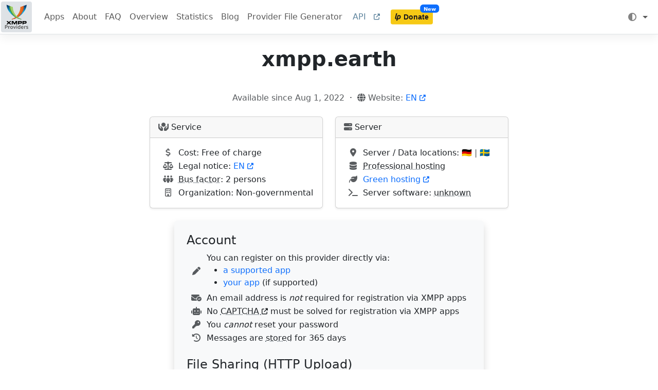

--- FILE ---
content_type: text/html
request_url: https://providers.xmpp.net/provider/xmpp.earth/
body_size: 6133
content:
<!DOCTYPE html>
<html lang="en"><head>
    <meta charset="utf-8">
    <meta name="viewport" content="width=device-width, initial-scale=1">

    <meta name="description" content="The XMPP Providers project offers a curated list of XMPP providers for you to choose from. It’s your choice!">
    <meta property="og:url" content="https://providers.xmpp.net/">
    <meta property="og:type" content="website">
    <meta property="og:title" content="XMPP Providers - Which XMPP provider suits you best?">
    <meta property="og:description" content="The XMPP Providers project offers a curated list of XMPP providers for you to choose from. It’s your choice!">
    <meta property="og:image" content="/images/xmpp-providers-1200px-wide.png">
    <meta property="og:image:alt" content="XMPP Providers (Extensible Messaging and Presence Protocol) Logo" />
    <meta property="og:image:width" content="1200" />
    <meta property="og:image:height" content="630" />

    <meta name="twitter:card" content="summary_large_image">
    <meta property="twitter:domain" content="providers.xmpp.net">
    <meta property="twitter:url" content="https://providers.xmpp.net/">
    <meta name="twitter:title" content="XMPP Providers - Which XMPP provider suits you best?">
    <meta name="twitter:description" content="The XMPP Providers project offers a curated list of XMPP providers for you to choose from. It’s your choice!">
    <meta name="twitter:image" content="/images/xmpp-providers-1200px-wide.png">

    <meta name="msapplication-TileColor" content="#ffffff">
    <meta name="theme-color" content="#ffffff">

    <link rel="apple-touch-icon" sizes="180x180" href="https://providers.xmpp.net/apple-touch-icon.png">
    <link rel="icon" type="image/png" sizes="32x32" href="https://providers.xmpp.net/favicon-32x32.png">
    <link rel="icon" type="image/png" sizes="16x16" href="https://providers.xmpp.net/favicon-16x16.png">
    <link rel="manifest" href="https://providers.xmpp.net/site.webmanifest">
    <link rel="mask-icon" href="https://providers.xmpp.net/safari-pinned-tab.svg" color="#333">
            <link rel="stylesheet" type="text/css" href="https://providers.xmpp.net/css/bootstrap.min.css" integrity="sha256-Fh2mfb4XaCs33OUjEV63JCrvQhoa0C&#43;vQNpD6/wo3CU=">
            <link rel="stylesheet" type="text/css" href="https://providers.xmpp.net/fontawesome/css/all.min.css" integrity="sha256-Hfq9jsEuOkqKh6JFY&#43;Yz6aNChb1JumwHxHSBRXFaFx4=">
            <link rel="stylesheet" type="text/css" href="https://providers.xmpp.net/css/leaflet.css" integrity="sha256-&#43;tz2IVF389vq6GQy/Fl9aruw7gnkRwOYNjM0ylOYFm0=">
            <link rel="stylesheet" type="text/css" href="https://providers.xmpp.net/css/style.min.css" integrity="sha256-a9Nu3X1Im01PVl1ot/8WWRVZ1A8R9zJGKl8f0u8NDXM=">
    <link rel="alternate" type="application/atom" href="https://providers.xmpp.net/blog/index.xml" title="XMPP Providers" />
    <link rel="canonical" href="https://providers.xmpp.net/provider/xmpp.earth/">
    <link rel="me" href="https://fosstodon.org/@xmpp_providers">
    
    <noscript>
        <style>
             
            .collapse:not(.show) {
                display: block;
            }
             
            .navbar-nav {
                flex-direction: row;
                justify-content: space-around;
            }
             
            .navbar-toggler {
                display: none;
            }
             
            #filter-button {
                display: none;
            }
             
            #filters-collapse {
                display: none;
            }
             
            .accordion-button {
                background-color: #e7f1ff;
                box-shadow: inset 0 -1px 0 rgb(0 0 0 / 13%);
                cursor: unset !important;
            }
             
            .accordion-button::after {
                display: none;
            }
             
            #register-dropdown-button {
                display: none;
            }
             
            #register-dropdown-menu {
                display: contents;
                padding: 0;
                border-radius: 0;
            }
             
            #badge_link_copy {
                display: none;
            }
        </style>
    </noscript>
    <title>XMPP Providers - Which XMPP provider suits you best? | xmpp.earth
    </title>
</head>
<body class="d-flex flex-column min-vh-100">
        <nav class="navbar navbar-expand-lg navbar-custom border-bottom sticky-top">
  <div class="container-fluid">
    <a class="navbar-brand logo" href="https://providers.xmpp.net/">
      <img src="https://providers.xmpp.net/images/xmpp-providers.svg" alt="XMPP Providers logo">
    </a>
    <button class="navbar-toggler" type="button" data-bs-toggle="collapse" data-bs-target="#navbar" aria-controls="navbar" aria-expanded="false" aria-label="Toggle navigation">
      <span class="navbar-toggler-icon"></span>
    </button>

    <div class="collapse navbar-collapse" id="navbar">
      <ul class="navbar-nav me-auto mb-2 mb-sm-0">
        
        
          
          
            
            
            
            <li class="nav-item d-flex align-items-center">
              <a
              class="nav-link"
              href="https://providers.xmpp.net/apps/"
              
              >
              Apps
              
              
              </a>
            </li>
          
        
          
          
            
            
            
            <li class="nav-item d-flex align-items-center">
              <a
              class="nav-link"
              href="https://providers.xmpp.net/about/"
              
              >
              About
              
              
              </a>
            </li>
          
        
          
          
            
            
            
            <li class="nav-item d-flex align-items-center">
              <a
              class="nav-link"
              href="https://providers.xmpp.net/faq/"
              
              >
              FAQ
              
              
              </a>
            </li>
          
        
          
          
            
            
            
            <li class="nav-item d-flex align-items-center">
              <a
              class="nav-link"
              href="https://providers.xmpp.net/overview/"
              
              >
              Overview
              
              
              </a>
            </li>
          
        
          
          
            
            
            
            <li class="nav-item d-flex align-items-center">
              <a
              class="nav-link"
              href="https://providers.xmpp.net/statistics/"
              
              >
              Statistics
              
              
              </a>
            </li>
          
        
          
          
            
            
            
            <li class="nav-item d-flex align-items-center">
              <a
              class="nav-link"
              href="https://providers.xmpp.net/blog/"
              
              >
              Blog
              
              
              </a>
            </li>
          
        
          
          
            
            
            
            <li class="nav-item d-flex align-items-center">
              <a
              class="nav-link"
              href="https://providers.xmpp.net/provider-file-generator/"
              
              >
              Provider File Generator
              
              
              </a>
            </li>
          
        
          
          
            
            
            
            <li class="nav-item d-flex align-items-center">
              <a
              class="nav-link nav-link-external align-items-baseline mx-1"
              href="https://invent.kde.org/melvo/xmpp-providers#usage"
              target="_blank"
              >
              API
              &nbsp;&nbsp;<i class="fas fa-xs fa-external-link-alt"></i>
              
              </a>
            </li>
          
        
        <li class="nav-item d-flex align-items-center">
          <a href="https://liberapay.com/xmpp_providers" target="_blank" class="nav-link"><img src="https://providers.xmpp.net/images/liberapay-donate.svg"><span class="badge badge-new bg-primary">New</span></a>
        </li>
      </ul>
      <ul class="navbar-nav ms-auto">
        <li class="nav-item dropdown d-lg-flex align-items-center me-auto">
          <button class="btn btn-link nav-link dropdown-toggle d-flex align-items-center" id="theme-switcher" type="button" aria-expanded="false" data-bs-toggle="dropdown" data-bs-display="static" aria-label="Toggle theme (auto)" title="Toggle theme">
            <i class="fa-solid fa-circle-half-stroke me-2 opacity-75" data-bs-theme-value-icon="auto"></i>
            <i class="fa-solid fa-sun fa-fw me-2 opacity-75 d-none" data-bs-theme-value-icon="light"></i>
            <i class="fa-solid fa-moon fa-fw me-2 opacity-75 d-none" data-bs-theme-value-icon="dark"></i>
            <span class="d-lg-none" id="theme-switcher-text">Toggle theme</span>
          </button>
          <ul class="dropdown-menu dropdown-menu-end" aria-labelledby="theme-switcher-text">
            <li>
              <button type="button" class="dropdown-item d-flex align-items-center small" data-bs-theme-value="light" aria-pressed="false">
                <i class="fa-solid fa-sun fa-fw me-2 opacity-75"></i>
                Light
                <i class="fa-solid fa-check ms-auto d-none"></i>
              </button>
            </li>
            <li>
              <button type="button" class="dropdown-item d-flex align-items-center small" data-bs-theme-value="dark" aria-pressed="false">
                <i class="fa-solid fa-moon fa-fw me-2 opacity-75"></i>
                Dark
                <i class="fa-solid fa-check ms-auto d-none"></i>
              </button>
            </li>
            <li>
              <button type="button" class="dropdown-item d-flex align-items-center small active" data-bs-theme-value="auto" aria-pressed="true">
                <i class="fa-solid fa-circle-half-stroke fa-fw me-2 opacity-75"></i>
                Auto
                <i class="fa-solid fa-check ms-auto d-none"></i>
              </button>
            </li>
          </ul>
        </li>
      </ul>
    </div>
  </div>
</nav>

        
<div class="container" role="main">
    <div class="row mx-3 my-4 justify-content-center">
        <div class="col-12 col-lg-10 col-xl-8">
            <h1 class="text-center">xmpp.earth</h1>
            











    

    

    

    

    

    

    

    

    

    

    

    

    

    

    

    

    

    

    

    

    

    

    

    

    

    

    

    

    

    

    

    

    

    

    

    

    

    

    

    

    

    

    

    

    

    

    

    

    

    

    

    

    

    

    

    

    

    

    

    

    

    

    

    

    

    

    

    

    

    

    

    

    

    

    

    
        
    

    

    

    

    

    

    




<div class="row justify-content-center pb-4">
    <div class="col-sm-10 pt-3 text-center">
        <span class="text-body-secondary">
            
            
                Available since
            
            
                Aug 1, 2022
            
        </span>
        &nbsp;&middot;&nbsp;
        <i class="fa-solid fa-globe text-body-secondary"></i>
        <span class="text-body-secondary">Website:</span>
        
            
            
            
                <a href="https://xmpp.earth" target="_blank">EN <i class="fas fa-xs fa-external-link-alt"></i></a>
                
                
            
        
    </div>
</div>

<div class="row justify-content-center">
    <div class="col-md-6 pb-4">
        <div class="card shadow-sm h-100">
            <div class="card-header">
                <i class="fa-solid fa-hands-holding-circle text-muted"></i> Service
            </div>
            <div class="card-body">
                <table>
                    <tr>
                        <td class="text-center">
                            <i class="fa-solid fa-dollar-sign px-2 text-body-secondary"></i>
                        </td>
                        <td>
                            
                                Cost: Free of charge
                            
                        </td>
                    </tr>
                    <tr>
                        <td class="text-center">
                            <i class="fa-solid fa-scale-balanced px-2 text-body-secondary"></i>
                        </td>
                        <td>
                            
                                Legal notice:
                                
                                
                                
                                    <a href="https://xmpp.earth/tos.txt" target="_blank">EN <i class="fas fa-xs fa-external-link-alt"></i></a>
                                    
                                    
                                
                            
                        </td>
                    </tr>
                    <tr>
                        <td class="text-center">
                            <i class="fa-solid fa-people-group px-2 text-body-secondary"></i>
                        </td>
                        <td>
                            <a href="https://providers.xmpp.net/faq/#bus-factor" class="abbr">Bus factor</a>:
                            
                                2
                                
                                    persons
                                
                            
                        </td>
                    </tr>
                    <tr>
                        <td class="text-center">
                            <i class="fa-regular fa-building px-2 text-body-secondary"></i>
                        </td>
                        <td>
                            Organization:
                            
                                Non-governmental
                            
                        </td>
                    </tr>
                </table>
            </div>
        </div>
    </div>
    <div class="col-md-6 pb-4">
        <div class="card shadow-sm h-100">
            <div class="card-header">
                <i class="fa-solid fa-server text-muted"></i> Server
            </div>
            <div class="card-body">
                <table>
                    <tr>
                        <td class="text-center">
                            <i class="fa-solid fa-location-dot px-2 text-body-secondary"></i>
                        </td>
                        <td>
                            Server / Data
                            
                                locations:
                            
                            
                                
                                
                                
                                    <span title="DE" data-bs-toggle="tooltip">
                                        🇩🇪
                                    </span>
                                    
                                    
                                        <span class="text-body-secondary">|</span>
                                    
                                
                                    <span title="SE" data-bs-toggle="tooltip">
                                        🇸🇪
                                    </span>
                                    
                                    
                                
                            
                        </td>
                    </tr>
                    <tr>
                        <td class="text-center">
                            <i class="fa-solid fa-database px-2 text-body-secondary"></i>
                        </td>
                        <td>
                            
                                <a href="https://providers.xmpp.net/faq/#professional-hosting" class="abbr">Professional hosting</a>
                            
                        </td>
                    </tr>
                    <tr>
                        <td class="text-center">
                            <i class="fa-solid fa-leaf px-2 text-body-secondary"></i>
                        </td>
                        <td>
                            
                                
                                <a href="https://www.thegreenwebfoundation.org/green-web-check/?url=xmpp.earth" target="_blank">Green hosting <i class="fas fa-xs fa-external-link-alt"></i></a>
                            
                        </td>
                    </tr>
                    <tr>
                        <td class="text-center">
                            <i class="fa-solid fa-terminal px-2 text-body-secondary"></i>
                        </td>
                        <td>
                            
                                Server software:&nbsp;<a href="https://providers.xmpp.net/faq/#unknown" class="abbr">unknown</a>
                            
                        </td>
                    </tr>
                </table>
            </div>
        </div>
    </div>
</div>

<div class="row justify-content-center">
    <div class="col-12 col-md-10 p-4 mb-4 rounded shadow bg-body-tertiary">
        <div class="d-flex align-items-center">
            <h4>Account</h4>
            
        </div>
        <table class="mb-4">
            <tr>
                <td class="text-center">
                    <i class="fa-solid fa-pen px-2 text-body-secondary"></i>
                </td>
                <td>
                    
                        You can register on this provider directly via:
                        <ul class="mb-1">
                            <li>
                                <a href="https://providers.xmpp.net/apps/">a supported app</a>
                            </li>
                            <li>
                                <a href="xmpp:xmpp.earth?register">your app</a> (if supported)
                            </li>
                        </ul>
                    
                    
                    
                </td>
            </tr>
            
              <tr>
                  <td class="text-center">
                      <i class="fa-solid fa-envelope-circle-check px-2 text-body-secondary"></i>
                  </td>
                  <td>
                      
                          An email address is <i>not</i> required for registration via XMPP apps
                      
                  </td>
              </tr>
              <tr>
                  <td class="text-center">
                      <i class="fa-solid fa-robot px-2 text-body-secondary"></i>
                  </td>
                  <td>
                      
                          No <a class="abbr" href="https://en.wikipedia.org/wiki/CAPTCHA" target="_blank">CAPTCHA <i class="fas fa-xs fa-external-link-alt"></i></a> must be solved for registration via XMPP apps
                      
                  </td>
              </tr>
            
            <tr>
                <td class="text-center">
                    <i class="fa-solid fa-key px-2 text-body-secondary"></i>
                </td>
                <td>
                    
                        You <em>cannot</em> reset your password
                    
                </td>
            </tr>
            <tr>
                <td class="text-center">
                    <i class="fa-solid fa-clock-rotate-left px-2 text-body-secondary"></i>
                </td>
                <td>
                    
                        Messages are <a href="https://providers.xmpp.net/faq/#storage" class="abbr">stored</a> for 365 days
                    
                </td>
            </tr>
        </table>
        <h4>File Sharing (<a href="https://providers.xmpp.net/faq/#http-upload" class="abbr">HTTP Upload</a>)</h4>
        <table>
            <tr>
                <td class="text-center">
                    <i class="fa-solid fa-cloud-arrow-up px-2 text-body-secondary"></i>
                </td>
                <td>
                    Allows to share files up to
                    
                        
                            209 MB
                        
                    
                </td>
            </tr>
            <tr>
                <td class="text-center">
                    <i class="fa-solid fa-cloud-arrow-down px-2 text-body-secondary"></i>
                </td>
                <td>
                    Shared files are <a href="https://providers.xmpp.net/faq/#storage" class="abbr">stored</a> up to
                    
                        
                            500 MB
                        
                    
                </td>
            </tr>
            <tr>
                <td class="text-center">
                    <i class="fa-solid fa-clock-rotate-left px-2 text-body-secondary"></i>
                </td>
                <td>
                    Shared files are <a href="https://providers.xmpp.net/faq/#storage" class="abbr">stored</a> for
                    
                        90 days
                    
                </td>
            </tr>
        </table>
    </div>
</div>
<div class="row pt-3">
    <div class="col-md-6 pb-4">
        <div class="card shadow-sm h-100">
            <div class="card-header">
                <i class="fa-solid fa-shield-halved text-muted"></i> Compatibility / Security
            </div>
            <div class="card-body">
                <table>
                    <tr>
                        <td>
                            Compatibility
                        </td>
                        <td class="ps-3">
                            
                                <a href="https://compliance.conversations.im/server/xmpp.earth/" class="badge badge-rating text-light text-decoration-none category-a" target="_blank">100</a>
                            
                        </td>
                    </tr>
                    <tr>
                        <td>
                            Security (<a href="https://providers.xmpp.net/faq/#client-to-server" title="Client-to-Server" data-bs-toggle="tooltip" class="abbr">C2S</a>)
                        </td>
                        <td class="ps-3">
                            <a href="https://providers.xmpp.net/faq/#unknown" class="abbr badge text-light bg-secondary">unknown</a>
                        </td>
                    </tr>
                    <tr>
                        <td>
                            Security (<a href="https://providers.xmpp.net/faq/#server-to-server" title="Server-to-Server" data-bs-toggle="tooltip" class="abbr">S2S</a>)
                        </td>
                        <td class="ps-3">
                            <a href="https://providers.xmpp.net/faq/#unknown" class="abbr badge text-light bg-secondary">unknown</a>
                        </td>
                    </tr>
                </table>
            </div>
        </div>
    </div>
    <div class="col-md-6 pb-4">
        <div class="card shadow-sm h-100">
            <div class="card-header">
                <i class="fa-solid fa-address-card text-muted"></i> Contact
            </div>
            <div class="card-body">
                <table>
                    <tr>
                        <td>
                            Email
                        </td>
                        <td class="ps-3">
                            
                                -
                            
                        </td>
                    </tr>
                    <tr>
                        <td>
                            Chat
                        </td>
                        <td class="ps-3">
                            
                                -
                            
                        </td>
                    </tr>
                    <tr>
                        <td>
                            Group chat
                        </td>
                        <td class="ps-3">
                            
                                
                                
                                
                                    
                                        <a href="xmpp:support@muc.xmpp.earth?join">EN</a>
                                    
                                    
                                    
                                
                            
                        </td>
                    </tr>
                </table>
            </div>
        </div>
    </div>
</div>
<div class="row justify-content-center pb-3">
    <div class="col-sm-10 p-4 rounded shadow bg-body-tertiary">
        <div class="row pb-3 text-center">
            <h3>Provider Category</h3>
            <h2><span class="badge category-a">A</span></h2>
            <a href="https://providers.xmpp.net/faq/#how-are-categories-determined" class="abbr small text-body-secondary">Categories explained</a>
        </div>
        
    </div>
</div>
<div class="row justify-content-center pt-3">
    <div class="col-sm-10 text-center">
        <a href=""><img alt="xmpp.earth badge" src="https://providers.xmpp.net/badge/xmpp.earth.svg"></a>
        <div class="input-group my-3">
            <span class="input-group-text" id="badge-desc">Embed badge</span>
            <input id="badge_link_input" autocomplete="off" type="text" class="form-control form-control-sm font-monospace" aria-label="Badge URL" aria-describedby="badge-desc" value='<a href="https://providers.xmpp.net/provider/xmpp.earth/"><img alt="xmpp.earth badge" src="https://data.xmpp.net/providers/v2/badges/xmpp.earth.svg"></a>'>
            <button class="btn btn-secondary" type="button" id="badge_link_copy" title="Copy" data-bs-toggle="tooltip"><i class="fa-solid fa-copy"></i></button>
        </div>
    </div>
</div>
<div class="row pt-3">
    <div class="col-auto text-center mx-auto border rounded px-3 py-2 small">
        <i class="fa-solid fa-globe me-2"></i>
        <a href="https://xmppnetwork.goodbytes.im/webgl.html?focus=xmpp.earth" target="_blank">Show this provider in the global XMPP network&nbsp;<i class="fas fa-xs fa-external-link-alt"></i></a>
    </div>
</div>
<div class="row pt-5">
    <p class="text-center text-body-secondary small">
        
            <i class="fa-regular fa-circle-check text-success"></i>&nbsp;This provider offers a <a href="https://providers.xmpp.net/faq/#provider-file" class="abbr">Provider File</a>.
        
    </p>
    <p class="text-center text-body-secondary small mb-1">Latest change: Jan 10, 2026&nbsp;&middot;&nbsp;<a href="https://providers.xmpp.net/faq/#where-do-we-have-the-providers-properties-from">Something changed?</a></p>
    <p class="text-center text-body-secondary small">Providers are checked for updates on a daily basis.</p>
</div>


<div id="copy_toast" class="toast text-bg-success border-0 top-0 start-50 translate-middle-x position-fixed" role="alert" aria-live="assertive" aria-atomic="true">
    <div class="d-flex">
        <div class="toast-body">
            Badge copied!
        </div>
        <button type="button" class="btn-close btn-close-white me-2 m-auto" data-bs-dismiss="toast" aria-label="Close"></button>
    </div>
</div>


        </div>
    </div>
</div>

        <footer class="footer border-top mt-auto py-3">
    <div class="container">
        <div class="row justify-content-center">
            <span class="text-center">
                <a href="https://invent.kde.org/melvo/xmpp-providers/-/blob/master/CONTRIBUTING.md" target="_blank" class="footer-link"><i class="fa-solid fa-plus"></i>&nbsp;Missing a provider?</a>
                &nbsp;&middot;&nbsp;
                <a href="https://github.com/xsf/xmpp-providers-website" target="_blank" class="footer-link"><i class="fa-brands fa-github"></i>&nbsp;Source</a>
                &nbsp;&middot;&nbsp;
                <a href="https://providers.xmpp.net/contact/" class="footer-link"><i class="fa-regular fa-comment-dots"></i>&nbsp;Contact</a>
                &nbsp;&middot;&nbsp;
                <a href="https://providers.xmpp.net/blog/index.xml" class="footer-link"><i class="fa-solid fa-rss"></i>&nbsp;News Feed</a>
                &nbsp;&middot;&nbsp;
                <a href="https://fosstodon.org/@xmpp_providers" target="_blank" class="footer-link"><i class="fa-brands fa-mastodon"></i>&nbsp;Mastodon</a>
                &nbsp;&middot;&nbsp;
                <span>Copyright&nbsp;©&nbsp;2026</span>
            </span>
        </div>
        <div class="row justify-content-center m-3">
            <span class="text-center text-body-secondary small">
                If you like to support XMPP Providers, please consider making a <a href="https://liberapay.com/xmpp_providers" target="_blank" class="footer-link">donation</a>.
            </span>
        </div>
        <div class="row justify-content-center m-3">
            <span class="text-center text-body-secondary small">
                Unless stated otherwise, the content of the website is licensed under a <a href="https://creativecommons.org/licenses/by-sa/4.0/" target="_blank" class="footer-link">Creative Commons Attribution-ShareAlike 4.0 License</a>.
            </span>
        </div>
        <div class="row justify-content-center m-3">
            <span class="text-center text-body-tertiary small">
                Last website build:&nbsp;Jan 22, 2026&nbsp;(4:19&nbsp;UTC)
                
                &nbsp;&middot;&nbsp;API Version:&nbsp;<code>v2</code>
            </span>
        </div>
    </div>
</footer>
<script src="https://providers.xmpp.net/js/bootstrap.bundle.min.js"></script>
<script src="https://providers.xmpp.net/js/bootstrap-theme-switcher.js"></script><script src="https://providers.xmpp.net/js/scripts.js"></script>

    </body>
</html>


--- FILE ---
content_type: text/css
request_url: https://providers.xmpp.net/css/style.min.css
body_size: 4471
content:
html{scroll-padding-top:75px;scroll-behavior:smooth}a{text-decoration:none}h1{font-weight:600;margin-bottom:1.5rem}h2{margin-top:1em}h3{margin-top:1em}.heading-anchor{visibility:hidden;color:#6c757d;position:absolute;margin-left:.3em}h2:hover .heading-anchor,h3:hover .heading-anchor,h4:hover .heading-anchor{visibility:visible}h2:target,h3:target,h4:target{color:var(--bs-highlight-color);background-color:var(--bs-highlight-bg)}article h2{margin-top:.8em;font-weight:200}.container{hyphens:auto;word-wrap:break-word}.navbar{padding-top:.2rem;padding-bottom:.2rem}.navbar-custom{background-color:transparent;box-shadow:0 .5rem 1rem rgba(0,0,0,5%),inset 0 -1px rgba(255,255,255,5%)}.navbar-custom::after{position:absolute;inset:0;z-index:-1;display:block;content:"";background-image:linear-gradient(rgba(var(--bs-tertiary-bg-rgb),1),rgba(var(--bs-tertiary-bg-rgb),.95))}.navbar-brand{border-radius:4px;margin-left:-.6rem;padding:5px;font-size:var(--bs-body-font-size)}.navbar-brand:hover{background-color:var(--bs-gray-400);color:var(--bs-gray-700)!important}.navbar-brand img{min-width:50px;width:2.5em}.nav-link-external{color:#5f859e!important}.nav-link-external:hover{color:#45657a!important}.badge-new{font-size:.6em;margin-left:-32px;transform:translate(20%,-110%)!important}.logo{background-color:var(--bs-gray-300);color:var(--bs-gray-700)!important}.logo-index{border-radius:10px;padding:10px}.abbr{-webkit-text-decoration:underline dotted;text-decoration:underline dotted #6c757d;text-underline-offset:.2rem;cursor:help;color:inherit}.dropdown-item.active,.dropdown-item:active{background-color:#748891}.app-card{transition:box-shadow .1s ease-in-out}.app-card:hover{box-shadow:0 .25rem 1rem rgba(0,0,0,.15)!important}#copy_toast{margin-top:6rem}.badge-rating:hover{filter:brightness(.9)}.accordion-header{margin-top:0}.accordion-shadow{box-shadow:0 0 .25rem rgba(0,0,0,.075)}.category-a{background-color:#439639}.category-b{background-color:#a0ce67}.category-c{background-color:#e96d1f}.category-d{background-color:#d9101e}.address-input{border:none}.footer-link{color:var(--bs-body-color)}.footer-link:hover{color:var(--bs-body-color);filter:brightness(3)}.form-check-input[type=checkbox]:hover,.form-check-label:hover,.form-check-inline:hover{cursor:pointer}.leaflet-info{padding:6px 8px;background:#fff;background:rgba(255,255,255,.8);box-shadow:0 0 15px rgba(0,0,0,.2);border-radius:5px}.leaflet-info h4{margin:0 0 5px;color:#777}.leaflet-legend{line-height:18px;color:#555}.leaflet-legend i{width:18px;height:18px;float:left;margin-right:8px;opacity:.7}@media(prefers-color-scheme:dark){h1,h2,h3,h4,h5,h6{color:#c5ced1}a{color:#7bb4da}a:hover{color:#56a7dd}.table{color:#aaa;background-color:#363e46}.table>tbody>tr:hover>*{color:#ccc;background-color:#323f47}.table tbody,td,tfoot,th,thead,tr{border-color:#585858}.table-striped>tbody>tr:nth-of-type(odd):hover>*{color:#ccc;background-color:#323f47}.table-striped>tbody>tr:nth-of-type(odd)>*{color:#aaa;background-color:#2d3238}.navbar-brand{color:var(--bs-gray-700)!important}.navbar-brand:hover{background-color:var(--bs-gray-300);color:var(--bs-gray-700)!important}.nav-link-external{color:#518fb9!important}.nav-link-external:hover{color:#56a7dd!important}.logo{background-color:var(--bs-gray-400)}.accordion-item{color:#ccc}.accordion-item{border-color:#4a5660;background-color:#4c4c4c}.accordion-button{color:#ccc;background-color:#2d3238}.accordion-button::after{filter:contrast(.1)}.accordion-button:not(.collapsed){background-color:#32363a}.accordion-body{background-color:#2a2e31}.card{background-color:#2d3439}table.dataTable thead tr>.dtfc-fixed-start{background-color:var(--bs-table-bg)}table.dataTable tbody tr:nth-of-type(odd)>.dtfc-fixed-start{background-color:#2d3238}table.dataTable tbody tr:nth-of-type(odd):hover>.dtfc-fixed-start{background-color:#323f47}table.dataTable tbody tr:nth-of-type(even)>.dtfc-fixed-start{background-color:var(--bs-table-bg)}table.dataTable tbody tr:nth-of-type(even):hover>.dtfc-fixed-start{background-color:#323f47}table.dataTable span.dtcc span.dtcc-button-icon{color:unset}div.dtcc-dropdown{background-color:var(--bs-body-bg)}div.dtcc-dropdown div.dtcc-search>div div svg{color:var(--bs-body-color)}div.dtcc-dropdown div.dtcc-search>div select,div.dtcc-dropdown div.dtcc-search>div input{background-color:inherit}div.dtcc-dropdown div.dtcc-search>div select option,div.dtcc-dropdown div.dtcc-search>div input option{background-color:var(--bs-body-bg)}}

--- FILE ---
content_type: image/svg+xml
request_url: https://providers.xmpp.net/images/xmpp-providers.svg
body_size: 8938
content:
<svg xmlns="http://www.w3.org/2000/svg" width="200" height="200"><linearGradient id="a" x1="-1073.2" x2="-1073.2" y1="126.85" y2="0" gradientTransform="matrix(.89155 0 0 .89155 1078.09 5.37)" gradientUnits="userSpaceOnUse"><stop offset=".01" stop-color="#1b3967"/><stop offset=".47" stop-color="#13b5ea"/><stop offset=".99" stop-color="#002b5c"/></linearGradient><linearGradient id="b" x1="-1073.2" x2="-1073.2" y1="126.85" y2="0" gradientTransform="matrix(-.89155 0 0 .89155 -875.65 5.37)" gradientUnits="userSpaceOnUse"><stop offset=".01" stop-color="#1b3967"/><stop offset=".47" stop-color="#13b5ea"/><stop offset=".99" stop-color="#002b5c"/></linearGradient><path fill="url(#a)" d="m 146.59808,18.019175 c 0.0686,1.170605 -1.59319,0.86302 -1.59319,2.044324 0,34.370129 -41.50877,86.806631 -81.744392,96.938201 v 1.46125 C 116.71157,113.54159 177.8781,58.015874 179.22434,5.369869 l -32.62982,12.650198 z"/><path fill="#e96d1f" d="m 130.43251,22.247795 c 0.0678,1.170605 0.10698,2.344776 0.10698,3.527862 0,34.370129 -27.36966,80.682573 -67.603516,90.813253 v 1.46125 c 52.640656,-2.48742 94.334856,-56.189033 94.334856,-97.357227 0,-2.117431 -0.11411,-4.216139 -0.33076,-6.290774 l -26.50577,7.843853 z"/><path fill="#d9541e" d="m 157.19504,13.912698 -6.79092,2.426798 c 0.0366,0.857671 0.0588,2.009553 0.0588,2.875247 0,36.748784 -33.22894,87.553747 -77.807312,95.502807 -2.893087,0.97 -6.72051,1.85175 -9.74642,2.61313 v 1.46036 C 121.0864,113.83402 161.96039,54.718923 157.1995,13.909132 Z"/><path fill="url(#b)" d="m 55.843577,18.018284 c -0.06865,1.170604 1.593199,0.86302 1.593199,2.044323 0,34.370129 41.508774,86.806633 81.744394,96.938203 v 1.46125 C 85.730103,113.5407 24.563559,58.014982 23.217319,5.368977 l 32.629824,12.650198 z"/><path fill="#a0ce67" d="m 72.009154,22.246904 c -0.06776,1.170604 -0.106986,2.344775 -0.106986,3.527861 0,34.370129 27.369682,80.682575 67.603522,90.813255 v 1.46125 C 86.865046,115.56185 45.170836,61.860236 45.170836,20.692041 c 0,-2.11743 0.114119,-4.216138 0.330765,-6.290774 l 26.50577,7.843853 z"/><path fill="#439639" d="m 45.246618,13.911806 6.790934,2.426798 c -0.03655,0.857671 -0.05884,2.009553 -0.05884,2.875248 0,36.748783 33.228946,87.553748 77.807308,95.502808 2.89308,0.97 6.7205,1.85175 9.74642,2.61313 v 1.46036 C 81.355269,113.83313 40.481286,54.718032 45.24216,13.90824 Z"/><path d="M34.425881 145.08284L22.489814 132.02163h10.380313l8.137173 9.15444 8.138956-9.15444H59.526568L47.591394 145.07927 60.4306 158.21001H49.651765l-8.645357-9.51283-8.64179 9.51283H21.584l12.841881-13.13252zM63.419074 132.02163h12.33548l9.07865 16.85475 9.078646-16.85475h12.33191v26.18838h-7.81174v-18.80813h-.0713L87.83416 158.21001H81.831356L71.30483 139.40188h-.07311v18.80813H63.418182V132.0252zM111.70004 132.02163h21.88398c7.63077 0 9.47539 3.83545 9.47539 8.97167v2.24314c0 3.90588-1.70108 8.38948-7.37757 8.38948h-15.95339v6.58409h-8.02841v-26.19372zm8.02395 13.09687h12.47902c1.88029 0 2.6069-1.22767 2.6069-2.78431v-1.01191c0-1.77418-.87015-2.78788-3.29339-2.78788H119.724v6.57964zM147.41552 132.02163h21.88398c7.63255 0 9.47717 3.83545 9.47717 8.97167v2.24314c0 3.90588-1.70019 8.38948-7.37757 8.38948h-15.9525v6.58409h-8.03108v-26.19372zm8.03286 13.09687h12.47813c1.88117 0 2.60511-1.22767 2.60511-2.78431v-1.01191c0-1.77418-.86837-2.78788-3.29249-2.78788h-11.79075v6.57964z"/><g fill="#565656" stroke-width="1.02" style="line-height:1.25;-inkscape-font-specification:'Ubuntu, Medium';font-variant-ligatures:normal;font-variant-caps:normal;font-variant-numeric:normal;font-feature-settings:normal;text-align:start" aria-label="Providers" font-family="Ubuntu" font-size="40.96" font-weight="500" letter-spacing="0" word-spacing="0"><path style="-inkscape-font-specification:'Ubuntu, Medium';font-variant-ligatures:normal;font-variant-caps:normal;font-variant-numeric:normal;font-feature-settings:normal;text-align:start" d="M18.327795 168.14683q6.184743 0 9.461428 2.25272 3.317644 2.25272 3.317644 7.04487 0 2.49848-.901088 4.30065-.86013 1.76122-2.539431 2.90806-1.679301 1.10588-4.095857 1.63834-2.416555.53247-5.529406.53247h-2.58039v9.99389h-5.160779v-27.9747q1.802177-.40959 3.972981-.53247 2.211762-.16383 4.054898-.16383zm.368627 4.46448q-1.966011 0-3.235727.12288v9.66622h2.498473q3.727229 0 5.734199-1.02396 2.00697-1.06493 2.00697-3.97298 0-1.3926-.532462-2.33464-.532461-.94205-1.474508-1.47451-.942047-.53246-2.252721-.73726-1.269716-.24575-2.744224-.24575zM47.778923 179.86098q-.614378-.20479-1.72026-.40959-1.064922-.24575-2.498472-.24575-.819171 0-1.761218.16384-.901089.16383-1.269716.28671v17.16164h-4.955986v-20.39737q1.43355-.53246 3.563395-.98301 2.170804-.4915 4.792152-.4915.491503 0 1.14684.0819.655337.041 1.310674.16383.655337.0819 1.269715.24575.614379.12288.983006.24576zM71.426093 186.08668q0 2.53943-.737254 4.62832-.737254 2.08889-2.088886 3.56339-1.351633 1.47451-3.276686 2.29368-1.884094.81918-4.177773.81918-2.29368 0-4.177774-.81918-1.884094-.81917-3.235726-2.29368-1.351633-1.4745-2.129846-3.56339-.737254-2.08889-.737254-4.62832 0-2.53943.737254-4.58736.778213-2.08888 2.129846-3.56339 1.392591-1.47451 3.276685-2.25272 1.884094-.81918 4.136815-.81918 2.252721 0 4.136815.81918 1.925052.77821 3.276685 2.25272 1.351633 1.47451 2.088887 3.56339.778212 2.04793.778212 4.58736zm-5.078862 0q0-3.19477-1.392591-5.0379-1.351632-1.8841-3.809146-1.8841-2.457514 0-3.850105 1.8841-1.351633 1.84313-1.351633 5.0379 0 3.23573 1.351633 5.11982 1.392591 1.8841 3.850105 1.8841 2.457514 0 3.809146-1.8841 1.392591-1.88409 1.392591-5.11982zM81.540301 196.81783q-2.047928-4.21874-4.218732-9.66623-2.129846-5.48844-3.891064-11.7551h5.283655q.450544 1.80217 1.023964 3.89106.614378 2.04793 1.269715 4.13681.696296 2.04793 1.392592 4.01394.737254 1.92506 1.351632 3.48148.614379-1.55642 1.310674-3.48148.696296-1.96601 1.351633-4.01394.696296-2.08888 1.310674-4.13681.614379-2.08889 1.064923-3.89106h5.11982q-1.761218 6.26666-3.932022 11.7551-2.129845 5.44749-4.177773 9.66623zM102.56804 196.81783H97.612053V175.3965h4.955987zm.53246-27.68799q0 1.39259-.90109 2.21176-.90109.81917-2.12984.81917-1.269719 0-2.170807-.81917-.901088-.81917-.901088-2.21176 0-1.43355.901088-2.25273.901088-.81917 2.170807-.81917 1.22875 0 2.12984.81917.90109.81918.90109 2.25273zM112.74177 186.04572q0 3.27669 1.55642 5.16078 1.55643 1.84314 4.30065 1.84314 1.1878 0 2.00697-.0819.86013-.12288 1.39259-.24575V180.4344q-.65533-.45054-1.76121-.81917-1.06493-.40959-2.29368-.40959-2.70327 0-3.97299 1.84314-1.22875 1.84313-1.22875 4.99694zm14.21262 10.11677q-1.47451.45054-3.72723.81917-2.21176.36863-4.66928.36863-2.53943 0-4.5464-.77822-2.00697-.77821-3.44052-2.21176-1.39259-1.47451-2.1708-3.52244-.73725-2.08888-.73725-4.66927 0-2.53943.61437-4.58736.65534-2.08889 1.8841-3.5634 1.22876-1.4745 2.98997-2.25272 1.76122-.81917 4.0549-.81917 1.55643 0 2.74423.36863 1.18779.36863 2.04792.81917v-10.2806l4.95599-.81917zM132.06205 186.20956q0-2.82614.81917-4.95599.86013-2.12984 2.25272-3.52244 1.39259-1.43355 3.19477-2.12984 1.80217-.73726 3.68627-.73726 4.42352 0 6.88104 2.74423 2.49847 2.74422 2.49847 8.19171 0 .40959-.041.94205 0 .4915-.041.90109h-14.1307q.20479 2.58039 1.80217 4.01394 1.63835 1.39259 4.71024 1.39259 1.80217 0 3.27668-.32767 1.51547-.32767 2.3756-.6963l.65534 4.0549q-.40959.20479-1.14684.45055-.6963.20479-1.63835.36862-.90108.2048-1.96601.32767-1.06492.12288-2.1708.12288-2.82614 0-4.91503-.81917-2.08889-.86013-3.44052-2.33464-1.35163-1.51547-2.00697-3.52244-.65533-2.04793-.65533-4.46448zm14.37645-2.21177q0-1.02396-.28671-1.92505-.28671-.94204-.86013-1.59738-.53246-.6963-1.35163-1.06492-.77821-.40959-1.8841-.40959-1.14683 0-2.00696.45054-.86013.40959-1.47451 1.10589-.57342.69629-.90109 1.59738-.32767.90109-.45055 1.84313zM168.81469 179.86098q-.61438-.20479-1.72026-.40959-1.06492-.24575-2.49847-.24575-.81918 0-1.76122.16384-.90109.16383-1.26972.28671v17.16164h-4.95598v-20.39737q1.43355-.53246 3.56339-.98301 2.1708-.4915 4.79215-.4915.49151 0 1.14684.0819.65534.041 1.31068.16383.65533.0819 1.26971.24575.61438.12288.98301.24576zM178.45402 193.25443q1.96601 0 2.8671-.45054.90109-.49151.90109-1.63835 0-1.06492-.983-1.76121-.94205-.6963-3.15381-1.51547-1.35164-.4915-2.49848-1.02397-1.10588-.57342-1.92505-1.31067-.81917-.73725-1.31067-1.76122-.45055-1.06492-.45055-2.58039 0-2.94901 2.17081-4.62832 2.1708-1.72026 5.89803-1.72026 1.88409 0 3.60435.36863 1.72026.32767 2.58039.65534l-.90108 4.01394q-.81918-.36863-2.08889-.65534-1.26972-.32767-2.94902-.32767-1.51547 0-2.45751.53246-.94205.49151-.94205 1.55643 0 .53246.16383.94205.2048.40958.65534.77821.45055.32767 1.1878.69629.73725.32767 1.80218.6963 1.76122.65534 2.98997 1.31067 1.22876.61438 2.00697 1.43355.81917.77822 1.1878 1.80218.36863 1.02397.36863 2.45751 0 3.0719-2.29368 4.66928-2.25272 1.55643-6.47146 1.55643-2.82614 0-4.5464-.49151-1.72026-.45054-2.41655-.73725l.86013-4.13682q1.10588.45055 2.62135.86013 1.55642.40959 3.52243.40959z" transform="scale(1.02397 .97659)"/></g></svg>

--- FILE ---
content_type: application/javascript
request_url: https://providers.xmpp.net/js/bootstrap-theme-switcher.js
body_size: 2820
content:
/*
 * SPDX-FileCopyrightText: 2011-2025 The Bootstrap Authors
 *
 * SPDX-License-Identifier: CC-BY-3.0
 */

/*!
 * Color mode toggler for Bootstrap's docs (https://getbootstrap.com/)
 * Copyright 2011-2025 The Bootstrap Authors
 * Licensed under the Creative Commons Attribution 3.0 Unported License.
 */

const getStoredTheme = () => localStorage.getItem("theme");
const setStoredTheme = (theme) => localStorage.setItem("theme", theme);

const getPreferredTheme = () => {
  const storedTheme = getStoredTheme();
  if (storedTheme) {
    return storedTheme;
  }

  return window.matchMedia("(prefers-color-scheme: dark)").matches
    ? "dark"
    : "light";
};

const setTheme = (theme) => {
  if (theme === "auto") {
    document.documentElement.setAttribute(
      "data-bs-theme",
      window.matchMedia("(prefers-color-scheme: dark)").matches
        ? "dark"
        : "light"
    );
  } else {
    document.documentElement.setAttribute("data-bs-theme", theme);
  }
};

setTheme(getPreferredTheme());

const showActiveTheme = (theme, focus = false) => {
  const themeSwitcher = document.querySelector("#theme-switcher");

  if (!themeSwitcher) {
    return;
  }

  const themeSwitcherText = document.querySelector("#theme-switcher-text");
  const btnToActive = document.querySelector(
    `[data-bs-theme-value="${theme}"]`
  );

  document.querySelectorAll("[data-bs-theme-value-icon").forEach((element) => {
    element.classList.add("d-none");
  });
  document.querySelectorAll("[data-bs-theme-value]").forEach((element) => {
    element.classList.remove("active");
    element.setAttribute("aria-pressed", "false");
    element.querySelector(".fa-check").classList.add("d-none");
  });

  btnToActive.classList.add("active");
  btnToActive.setAttribute("aria-pressed", "true");
  btnToActive.querySelector(".fa-check").classList.remove("d-none");

  const themeSwitcherLabel = `${themeSwitcherText.textContent} (${btnToActive.dataset.bsThemeValue})`;
  themeSwitcher.setAttribute("aria-label", themeSwitcherLabel);

  themeSwitcher
    .querySelector(`[data-bs-theme-value-icon="${theme}"]`)
    .classList.remove("d-none");

  if (focus) {
    themeSwitcher.focus();
  }
};

window
  .matchMedia("(prefers-color-scheme: dark)")
  .addEventListener("change", () => {
    const storedTheme = getStoredTheme();
    if (storedTheme !== "light" && storedTheme !== "dark") {
      setTheme(getPreferredTheme());
    }
  });

window.addEventListener("DOMContentLoaded", () => {
  showActiveTheme(getStoredTheme() ?? "auto");

  document.querySelectorAll("[data-bs-theme-value]").forEach((toggle) => {
    toggle.addEventListener("click", () => {
      const theme = toggle.getAttribute("data-bs-theme-value");
      setStoredTheme(theme);
      setTheme(theme);
      showActiveTheme(theme, true);
    });
  });
});


--- FILE ---
content_type: image/svg+xml
request_url: https://providers.xmpp.net/badge/xmpp.earth.svg
body_size: 745
content:
<svg xmlns="http://www.w3.org/2000/svg" width="140" height="20"><linearGradient id="b" x2="0" y2="100%"><stop offset="0" stop-color="#bbb" stop-opacity=".1"/><stop offset="1" stop-opacity=".1"/></linearGradient><clipPath id="a"><rect width="140" height="20" fill="#fff" rx="3"/></clipPath><g clip-path="url(#a)"><rect width="120" height="20" fill="#555"/><rect x="120" width="20" height="20" fill="#439639"/><rect width="140" height="20" fill="url(#b)"/></g><g fill="#fff" font-family="sans-serif" font-size="11" text-anchor="middle"><text x="60" y="15" fill="#010" fill-opacity=".3">XMPP Providers</text><text x="60" y="14">XMPP Providers</text><text x="130" y="15" fill="#010" fill-opacity=".3">A</text><text x="130" y="14">A</text></g></svg>


--- FILE ---
content_type: application/javascript
request_url: https://providers.xmpp.net/js/scripts.js
body_size: 8537
content:
// SPDX-FileCopyrightText: 2022 XMPP Providers Team
//
// SPDX-License-Identifier: AGPL-3.0-or-later

const urlParams = new URLSearchParams(window.location.search);
const europeanCountryCodes = new Set([
  "at", // Austria
  "be", // Belgium
  "bg",	// Bulgaria
  "cy", // Cyprus
  "cz",	// Czechia
  "de",	// Germany
  "dk",	// Denmark
  "es",	// Spain
  "ee",	// Estonia
  "fi",	// Finland
  "fr",	// France
  "gr",	// Greece
  "hr",	// Croatia
  "hu",	// Hungary
  "ie", // Ireland
  "it",	// Italy
  "lt",	// Lithuania
  "lu", // Luxembourg
  "lv",	// Latvia
  "mt", // Malta
  "nl",	// Nederlands
  "pl",	// Poland
  "pt",	// Portugal
  "ro",	// Romania
  "sk",	// Slovakia
  "si",	// Slovenia
  "se",	// Sweden
])

document.addEventListener("DOMContentLoaded", () => {
  if (window.location.pathname == "/") {
    initProviderFilters();
  }
  initCopyBadgeButton();
  initContactPageClients();
  initBootstrapTooltips();
});

function initProviderFilters() {
  // Provider filtering in overview
  const checkboxes = document.querySelectorAll("#status-selector input");
  for (const checkbox of checkboxes) {
    const filterId = checkbox.id.split("filter_")[1];
    const filterValue = urlParams.get(filterId);
    checkbox.checked = filterValue === "true" ? true : false;
    checkbox.addEventListener("click", () => {
      urlParams.set(filterId, checkbox.checked);
      history.pushState(
        null,
        "",
        `${window.location.pathname}?${urlParams.toString()}`
      );
      filterProviders();
    });
  }
  const filterServerLocations = document.getElementById(
    "filter_server_locations"
  );
  filterServerLocations.value = urlParams.get("server_location") ?? "all";
  filterServerLocations.addEventListener("change", () => {
    urlParams.set("server_location", filterServerLocations.value);
    history.pushState(
      null,
      "",
      `${window.location.pathname}?${urlParams.toString()}`
    );
    filterProviders();
  });
  const filterBusFactor = document.getElementById("filter_bus_factor");
  filterBusFactor.value = urlParams.get("bus_factor") ?? "all";
  filterBusFactor.addEventListener("change", () => {
    urlParams.set("bus_factor", filterBusFactor.value);
    history.pushState(
      null,
      "",
      `${window.location.pathname}?${urlParams.toString()}`
    );
    filterProviders();
  });

  if (urlParams.size > 0) {
    // Show filter box if there are filter query parameters
    document.getElementById("filter-button").click();
  }

  filterProviders();
}

function filterProviders() {
  function intersection(a, b) {
    const setA = new Set(a);
    return b.filter((value) => setA.has(value));
  }

  const freeOfChargeOnly = document.getElementById(
    "filter_free_of_charge"
  ).checked;
  const professionalHostingOnly = document.getElementById(
    "filter_professional_hosting"
  ).checked;
  const ratingGreenWebCheckOnly = document.getElementById(
    "filter_rating_green_web_check"
  ).checked;
  const inBandRegistrationOnly = document.getElementById(
    "filter_in_band_registration"
  ).checked;
  const passwordResetOnly = document.getElementById(
    "filter_password_reset"
  ).checked;
  const serverLocationOnly = document.getElementById(
    "filter_server_locations"
  ).value;
  const busFactorOnly = document.getElementById("filter_bus_factor").value;

  const allProviders = document.querySelectorAll("[data-provider]");

  let freeOfChargeProviders = [];
  if (freeOfChargeOnly) {
    freeOfChargeProviders = document.querySelectorAll(
      "[data-property-free=true]"
    );
  }

  let professionalHostingProviders = [];
  if (professionalHostingOnly) {
    professionalHostingProviders = document.querySelectorAll(
      "[data-property-professional-hosting=true]"
    );
  }

  let ratingGreenWebCheckProviders = [];
  if (ratingGreenWebCheckOnly) {
    ratingGreenWebCheckProviders = document.querySelectorAll(
      "[data-property-rating-green-web-check=true]"
    );
  }

  let inBandRegistrationProviders = [];
  if (inBandRegistrationOnly) {
    inBandRegistrationProviders = document.querySelectorAll(
      "[data-property-ibr=true]"
    );
  }

  let passwordResetProviders = [];
  if (passwordResetOnly) {
    passwordResetProviders = document.querySelectorAll(
      "[data-property-password-reset=true]"
    );
  }

  let serverLocationProviders = document.querySelectorAll(
    "[data-property-server-locations]"
  );
  if (serverLocationOnly !== "all") {
    if (serverLocationOnly === "european_union_only") {
      const europeanUnionOnlyServerLocationProviders = [];
      for (const provider of serverLocationProviders) {
        const locations = new Set(provider.dataset.propertyServerLocations.split(","));
        if (locations.isSubsetOf(europeanCountryCodes)) {
          europeanUnionOnlyServerLocationProviders.push(provider);
        }
      }
      serverLocationProviders = europeanUnionOnlyServerLocationProviders;
    } else {
      serverLocationProviders = document.querySelectorAll(
        `[data-property-server-locations*="${serverLocationOnly}"]`
      );
    }
  }

  let busFactorProviders = document.querySelectorAll(
    "[data-property-bus-factor]"
  );
  if (busFactorOnly !== "all") {
    if (busFactorOnly === "ge_1") {
      busFactorProviders = document.querySelectorAll(
        `:not([data-property-bus-factor="-1"])`
      );
    }
    if (busFactorOnly === "ge_2") {
      busFactorProviders = document.querySelectorAll(
        `:not([data-property-bus-factor="-1"], [data-property-bus-factor="1"])`
      );
    }
  }

  let filteredProviders = Array.from(allProviders);

  if (freeOfChargeOnly) {
    filteredProviders = intersection(
      filteredProviders,
      Array.from(freeOfChargeProviders)
    );
  }
  if (professionalHostingOnly) {
    filteredProviders = intersection(
      filteredProviders,
      Array.from(professionalHostingProviders)
    );
  }
  if (ratingGreenWebCheckOnly) {
    filteredProviders = intersection(
      filteredProviders,
      Array.from(ratingGreenWebCheckProviders)
    );
  }
  if (inBandRegistrationOnly) {
    filteredProviders = intersection(
      filteredProviders,
      Array.from(inBandRegistrationProviders)
    );
  }
  if (passwordResetOnly) {
    filteredProviders = intersection(
      filteredProviders,
      Array.from(passwordResetProviders)
    );
  }
  if (serverLocationOnly) {
    filteredProviders = intersection(
      filteredProviders,
      Array.from(serverLocationProviders)
    );
  }
  if (busFactorOnly) {
    filteredProviders = intersection(
      filteredProviders,
      Array.from(busFactorProviders)
    );
  }

  for (const provider of allProviders) {
    if (filteredProviders.includes(provider)) {
      provider.hidden = false;
    } else {
      provider.hidden = true;
    }
  }
}

function initCopyBadgeButton() {
  // Copy badge embed link to clipboard
  const badge_link_copy = document.getElementById("badge_link_copy");
  if (badge_link_copy) {
    badge_link_copy.addEventListener("click", function () {
      navigator.clipboard.writeText(
        document.getElementById("badge_link_input").value
      );

      // Notifications
      const copy_toast = document.getElementById("copy_toast");
      const toast_alert = bootstrap.Toast.getOrCreateInstance(copy_toast);
      toast_alert.show();
      const tooltip = bootstrap.Tooltip.getInstance("#badge_link_copy");
      tooltip.hide();
    });
  }
}

function initContactPageClients() {
  // Recommended clients list filtering on /contact page
  const recommended_clients_list = document.getElementById(
    "recommended_clients_list"
  );
  if (recommended_clients_list) {
    const filterClients = function (os_name) {
      for (const client of recommended_clients_list.children) {
        client.hidden = os_name != client.getAttribute("data-os");
      }
    };
    if (navigator.userAgent.indexOf("Android") >= 0) {
      filterClients("Android");
    } else if (navigator.userAgent.indexOf("Linux") >= 0) {
      filterClients("Linux");
    } else if (navigator.userAgent.indexOf("iPhone") >= 0) {
      filterClients("iPhone");
    } else {
      filterClients("Windows");
    }
  }
}

function initBootstrapTooltips() {
  const tooltipTriggerList = document.querySelectorAll(
    '[data-bs-toggle="tooltip"]'
  );
  const tooltipList = [...tooltipTriggerList].map(
    (tooltipTriggerEl) => new bootstrap.Tooltip(tooltipTriggerEl)
  );
}

function get_random_id() {
  return (Math.random() + 1).toString(36).substring(7);
}
